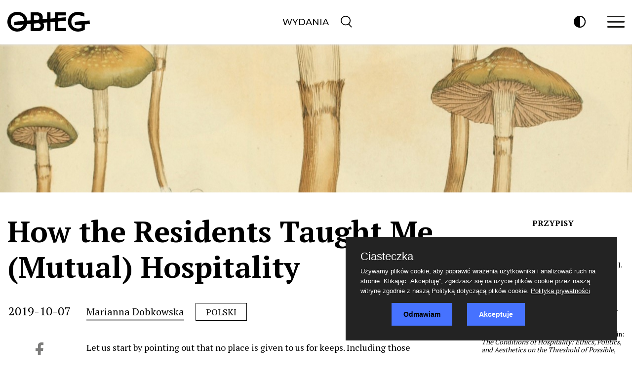

--- FILE ---
content_type: text/html; charset=UTF-8
request_url: https://obieg.pl/en/145-how-the-residents-taught-me-mutual-hospitality
body_size: 21266
content:
<!DOCTYPE html>
<!--[if lt IE 7]>      <html class="no-js lt-ie9 lt-ie8 lt-ie7"> <![endif]-->
<!--[if IE 7]>         <html class="no-js lt-ie9 lt-ie8"> <![endif]-->
<!--[if IE 8]>         <html class="no-js lt-ie9"> <![endif]-->
<!--[if gt IE 8]><!--> <html class="no-js"> <!--<![endif]-->
<head>
  <meta charset="utf-8"/>
  <title>How the Residents Taught Me (Mutual) Hospitality  | OBIEG</title>
  <meta name="viewport" content="width=device-width"/>
    <meta property="og:title" content="How the Residents Taught Me (Mutual) Hospitality "/>
  <meta property="og:type" content="article"/>
  <meta property="og:url" content="https://obieg.pl/-how-the-residents-taught-me-mutual-hospitality"/>
  <meta property="twitter:site" content="@_obieg_"/>
  <meta property="og:image" content="https://obieg.pl/imgcache/750x430/c//uploads/thumbnail_coverphoto2_marianka.jpg"/>
  <meta property="twitter:image" content="https://obieg.pl/imgcache/750x430/c//uploads/thumbnail_coverphoto2_marianka.jpg"/>
  <meta property="twitter:card" content="summary_large_image"/>
  <link href="/assets/flexslider/flexslider.css" rel="stylesheet"/>
    <link rel="stylesheet" href="/css/obieg,page.main,1.css?type=link&serial=1769878730">
  <link href="/assets/cookie/purecookie.css" rel="stylesheet"/>
  <link rel="apple-touch-icon-precomposed" sizes="57x57" href="apple-touch-icon-57x57.png" />
  <link rel="apple-touch-icon-precomposed" sizes="114x114" href="apple-touch-icon-114x114.png" />
  <link rel="apple-touch-icon-precomposed" sizes="72x72" href="apple-touch-icon-72x72.png" />
  <link rel="apple-touch-icon-precomposed" sizes="144x144" href="apple-touch-icon-144x144.png" />
  <link rel="apple-touch-icon-precomposed" sizes="60x60" href="apple-touch-icon-60x60.png" />
  <link rel="apple-touch-icon-precomposed" sizes="120x120" href="apple-touch-icon-120x120.png" />
  <link rel="apple-touch-icon-precomposed" sizes="76x76" href="apple-touch-icon-76x76.png" />
  <link rel="apple-touch-icon-precomposed" sizes="152x152" href="apple-touch-icon-152x152.png" />
  <link rel="icon" type="image/png" href="favicon-196x196.png" sizes="196x196" />
  <link rel="icon" type="image/png" href="favicon-96x96.png" sizes="96x96" />
  <link rel="icon" type="image/png" href="favicon-32x32.png" sizes="32x32" />
  <link rel="icon" type="image/png" href="favicon-16x16.png" sizes="16x16" />
  <link rel="icon" type="image/png" href="favicon-128.png" sizes="128x128" />
  <meta name="application-name" content="&nbsp;"/>
  <meta name="msapplication-TileColor" content="#FFFFFF" />
  <meta name="msapplication-TileImage" content="mstile-144x144.png" />
  <meta name="msapplication-square70x70logo" content="mstile-70x70.png" />
  <meta name="msapplication-square150x150logo" content="mstile-150x150.png" />
  <meta name="msapplication-wide310x150logo" content="mstile-310x150.png" />
  <meta name="msapplication-square310x310logo" content="mstile-310x310.png" />
  <link rel="preconnect" href="https://fonts.googleapis.com">
  <link rel="preconnect" href="https://fonts.gstatic.com" crossorigin>
  <link href="https://fonts.googleapis.com/css2?family=PT+Serif:wght@400;700&family=Montserrat:wght@500&display=swap" rel="stylesheet">
  
    <!-- Global site tag (gtag.js) - Google Analytics -->
<script async src="https://www.googletagmanager.com/gtag/js?id=G-7CVPNRGG45"></script>
<script>
    window.dataLayer = window.dataLayer || [];
  function gtag(){dataLayer.push(arguments);}
  gtag('js', new Date());

  gtag('config', 'G-7CVPNRGG45');
</script>
    
  <script>
	function bannerCount(wid){
		$.ajax({
			  url: "/tools/banner/count/"+wid
			});
	}
  </script>
  
  
<!-- Google tag (gtag.js) -->
<script async src="https://www.googletagmanager.com/gtag/js?id=G-QSJX22FX02"></script>
<script>
  window.dataLayer = window.dataLayer || [];
  function gtag(){dataLayer.push(arguments);}
  gtag('js', new Date());

  gtag('config', 'G-QSJX22FX02');
</script>

</head>
<body>
<div id="page"><header>
  <div class="container">
    <div class="row">
      <div class="col-3 align-self-center">
        <div class="logo">
          <a href="/">
            <svg xmlns="http://www.w3.org/2000/svg" viewBox="0 0 441.89 105.73"><g id="Warstwa_2" data-name="Warstwa 2"><g id="Warstwa_1-2" data-name="Warstwa 1"><path d="M271.54,51.5l42-3.67-1.64-18.78-40.32,3.53V19.13h41.81V2.55H253.82V34.13l-22.67,2V2.55H212.87V37.71L187.17,40a25.9,25.9,0,0,0,2.46-11.33c0-14.74-10.63-26.08-29.77-26.08H124.15V45.48L107,47C104.24,18.76,81.71,0,53.71,0,23.67,0,0,21.4,0,52.86s23.67,52.87,53.71,52.87c25.52,0,46.49-15.6,52.09-39.73l18.35-1.6v38.77h41.24c20,0,31.18-12,31.18-27.91a26.71,26.71,0,0,0-5.4-16.72l21.7-1.9v46.53h18.28V55l22.67-2v50.12h60.23V86.59H271.54ZM53.71,89.14c-20.26,0-35.43-14.88-35.43-36.28S33.45,16.58,53.71,16.58c18.62,0,33.17,12.92,35.07,32L36,53.18,37.69,72l48.54-4.24C81,80.84,68.64,89.14,53.71,89.14Zm88.72-70h15.31c7.37,0,13.32,3.83,13.32,12.33,0,4.89-1.74,8.24-4.48,10.3l-24.15,2.12ZM177.86,73.7c0,8.93-6.52,12.89-15,12.89H142.43V62.8l21-1.84C171.66,61.15,177.86,65,177.86,73.7Z"/><path d="M441.89,65l-1.65-18.78-79.94,7L362,72l35.3-3.08V86.31A48.92,48.92,0,0,1,379,89.57c-21,0-36.42-15.17-36.42-36.71S358,16.16,379,16.16l33.31,9.49V6.38C399.94,2.27,390.3,0,378.4,0c-30.47,0-54.14,21.4-54.14,52.86s23.67,52.87,54.14,52.87a67.28,67.28,0,0,0,36.42-10.35v-28Z"/></g></g></svg>
          </a>
        </div>
      </div>
      <div class="col-6 align-self-center tc">
        <nav class="mainmenu align-self-center desktop">
          <ul class="menu">
          
          
            
             <li class="au"><a href="/numery">Wydania</a></li>          
            <li><a href="/szukaj">
                <svg xmlns="http://www.w3.org/2000/svg" viewBox="0 0 18.8 20.4" height="24" style="position: relative; top: 5px;" class="c search">
                  <g id="Warstwa_2" data-name="Warstwa 2"><g id="Warstwa_1-2" data-name="Warstwa 1"><line x1="11.15" y1="11.95" x2="18.05" y2="19.65"/><circle cx="8.25" cy="8.25" r="7.5" style="fill: white;"/></g></g></svg>
              </a></li>
          </ul>
        </nav>
      </div>
      <div class="col-3 align-self-center">
        <div id="toolbar">
          <ul>
            <li class="desktop pointer contrast">
              <svg xmlns="http://www.w3.org/2000/svg" viewBox="0 0 18.5 18.5" height="24" class="c">
                <defs><style>.c-cls-1,.c-cls-2{stroke:#000;stroke-miterlimit:10;stroke-width:1.5px;}.c-cls-2{fill:#fff;}</style></defs><g id="Warstwa_2" data-name="Warstwa 2"><g id="Warstwa_1-2" data-name="Warstwa 1"><circle class="c-cls-1" cx="9.25" cy="9.25" r="8.5"/><path class="c-cls-2" d="M9.25.75v17a8.5,8.5,0,0,0,0-17Z"/></g></g></svg>
            </li>
            <li class="desktop pointer" style="display:none !important;"><img src="/images/i4.png" class="c"/></li>
            <li><div id="hamburger" onclick="menu()" class="pointer">
                <svg xmlns="http://www.w3.org/2000/svg" viewBox="0 0 29.13 20.09" height="24">
                  <defs><style>.h-cls-1{fill:#1d1d1b;}</style></defs>
                  <g id="Warstwa_2" data-name="Warstwa 2"><g id="Warstwa_1-2" data-name="Warstwa 1"><rect class="h-cls-1" width="29.13" height="2.6" rx="0.97"/><rect class="h-cls-1" y="8.84" width="29.13" height="2.6" rx="0.97"/><rect
                              class="h-cls-1" y="17.49" width="29.13" height="2.6" rx="0.97"/></g></g>
                </svg>
              </div>
            </li>
          </ul>
          <div id="submenu" class="c-bg">
            <div id="close" onclick="menu()" class="pointer"><img src="/images/i8.png" class="c"/></div>
            <ul>
             
             <!--   
              <li class="mobile"><a href="/numery">Wydania</a></li>
              <li><a href="/english">English</a></li>
              <li class="mobile"><a href="/recenzje-i-polemiki">Teksty</a></li>
              <li class="mobile"><a href="/opsw">OPSW</a></li>
              <li><a href="https://archiwum-obieg.u-jazdowski.pl" target="_blank">Archiwum</a></li>
              <li><a href="/strona/1-redakcja">Redakcja</a></li>
              <li><a href="/strona/7-reklama">Reklama</a></li>
              <li><a href="/strona/8-kontakt">Kontakt</a></li> -->
                   <li  ><a href="/numery">Wydania</a></li> <li  ><a href="https://archiwum-obieg.u-jazdowski.pl">Archiwum</a></li>              
            </ul>
            <div class="tc mb">
              <a href="https://twitter.com/_obieg_" class="btn btn-link i-20" target="_blank">
                <svg class="c-brand" viewBox="-0.5 0 498 401">
                  <path d="M164.674 400.957c182.273-4.541 281.813-156.188 281.813-287.963 0-4.393-.095-8.762-.292-13.1a206.442 206.442 0 0 0 50.896-52.409c-18.293 8.051-37.948 13.491-58.582 15.937 21.059-12.529 37.231-32.367 44.849-56.012a205.267 205.267 0 0 1-64.771 24.567C399.971 12.303 373.464 0 344.13 0c-56.338 0-102.013 45.335-102.013 101.254 0 7.933.903 15.656 2.646 23.066C159.979 120.099 84.82 79.79 34.508 18.541c-8.78 14.952-13.813 32.344-13.813 50.9 0 35.119 18.013 66.111 45.386 84.268a102.178 102.178 0 0 1-46.21-12.662c-.01.422-.01.852-.01 1.274 0 49.055 35.162 89.974 81.829 99.275a102.889 102.889 0 0 1-26.878 3.557c-6.565 0-12.962-.642-19.189-1.819 12.984 40.224 50.65 69.495 95.295 70.315-34.918 27.152-78.9 43.342-126.688 43.342a208.81 208.81 0 0 1-24.229-1.407v.056c43.557 27.692 95.004 44.2 150.294 45.318h14.379"></path>
                </svg>
              </a>
              <a href="https://www.facebook.com/obieg.sztuki/" class="btn btn-link i-20" target="_blank">
                <svg class="c-brand" viewBox="0 0 282 560"><path d="M60.991 108.068c0-3.491.485-11.03 1.454-22.569 1.043-11.563 5.406-23.659 13.236-36.362 7.758-12.654 20.338-24.023 37.84-34.083C130.952 5.042 156.139 0 189.012 0h92.602v100.917h-67.803c-6.715 0-12.972 2.521-18.619 7.49-5.601 4.97-8.482 9.697-8.482 14.085v62.785h94.88c-.991 12.29-2.084 24.241-3.345 35.78l-3.758 30.496a1197.16 1197.16 0 0 1-4.532 28.653H186.03V560H60.991V280.182H0v-94.904h60.991v-77.21z"></path></svg>
              </a>
              <a href="https://www.instagram.com/_obieg_/" class="btn btn-link i-20" target="_blank">
                <svg class="c-brand" viewBox="0 0 169.063 169.063"><path d="M122.406 0H46.654C20.929 0 0 20.93 0 46.655v75.752c0 25.726 20.929 46.655 46.654 46.655h75.752c25.727 0 46.656-20.93 46.656-46.655V46.655C169.063 20.93 148.133 0 122.406 0zm31.657 122.407c0 17.455-14.201 31.655-31.656 31.655H46.654C29.2 154.063 15 139.862 15 122.407V46.655C15 29.201 29.2 15 46.654 15h75.752c17.455 0 31.656 14.201 31.656 31.655v75.752z"></path><path d="M84.531 40.97c-24.021 0-43.563 19.542-43.563 43.563 0 24.02 19.542 43.561 43.563 43.561s43.563-19.541 43.563-43.561c0-24.021-19.542-43.563-43.563-43.563zm0 72.123c-15.749 0-28.563-12.812-28.563-28.561 0-15.75 12.813-28.563 28.563-28.563s28.563 12.813 28.563 28.563c0 15.749-12.814 28.561-28.563 28.561zM129.921 28.251c-2.89 0-5.729 1.17-7.77 3.22a11.053 11.053 0 0 0-3.23 7.78c0 2.891 1.18 5.73 3.23 7.78 2.04 2.04 4.88 3.22 7.77 3.22 2.9 0 5.73-1.18 7.78-3.22 2.05-2.05 3.22-4.89 3.22-7.78 0-2.9-1.17-5.74-3.22-7.78-2.04-2.05-4.88-3.22-7.78-3.22z"></path></svg>
              </a>
              <a href="https://www.tiktok.com/@u_jazdowski?lang=pl-PL" class="btn btn-link i-20" target="_blank">
                <svg class="c-brand" viewBox="0 0 512 512"><path d="M480.32 128.39c-29.22 0-56.18-9.68-77.83-26.01-24.83-18.72-42.67-46.18-48.97-77.83A129.78 129.78 0 0 1 351.04.39h-83.47v228.08l-.1 124.93c0 33.4-21.75 61.72-51.9 71.68a75.905 75.905 0 0 1-28.04 3.72c-12.56-.69-24.33-4.48-34.56-10.6-21.77-13.02-36.53-36.64-36.93-63.66-.63-42.23 33.51-76.66 75.71-76.66 8.33 0 16.33 1.36 23.82 3.83v-84.75c-7.9-1.17-15.94-1.78-24.07-1.78-46.19 0-89.39 19.2-120.27 53.79-23.34 26.14-37.34 59.49-39.5 94.46-2.83 45.94 13.98 89.61 46.58 121.83 4.79 4.73 9.82 9.12 15.08 13.17 27.95 21.51 62.12 33.17 98.11 33.17 8.13 0 16.17-.6 24.07-1.77 33.62-4.98 64.64-20.37 89.12-44.57 30.08-29.73 46.7-69.2 46.88-111.21l-.43-186.56a210.864 210.864 0 0 0 46.88 27.34c26.19 11.05 53.96 16.65 82.54 16.64v-83.1c.02.02-.22.02-.24.02z"></path></svg>
              </a>
            </div>
          </div>
        </div>
      </div>
    </div>
  </div>
</header>
<script>
function menu() {
$('#submenu').slideToggle(300);
}
</script>
<div id="top"></div>  <style>
    article .article-body img {
      max-width: 100%;
      height: auto;
    }
    article .article-body p {
      text-align: left !important;
    }
  </style>
    <div id="article-image" class="desktop">
    <img src="/imgcache/1920x450/c//uploads/thumbnail_coverphoto2_marianka.jpg" width="1920" height="450" class="img-responsive"/>
  </div>
  <div id="article-image-mobile" class="mobile">
    <img src="/imgcache/640x400/c//uploads/thumbnail_coverphoto2_marianka.jpg" width="640" height="400" class="img-responsive"/>
  </div>
    <div class="container">
    <article>
        <div class="row">
          <div class="col">
            <h1 class="title">How the Residents Taught Me (Mutual) Hospitality </h1>
            <div class="row">
              <div class="col-sm-2 col-12 tc desktop">
                <div class="article-date mb">2019-10-07</div>
                <div class="article-tools">
  <div class="article-tools-wrapper">
    <div class="article-tools-icon">
      <a href="https://www.facebook.com/sharer.php?u=https://obieg.pl/-how-the-residents-taught-me-mutual-hospitality" target="_blank">
        <svg xmlns="http://www.w3.org/2000/svg" viewBox="0 0 18.48 34.58"><defs><style>.icon-1-cls-1{fill:#7c7c7b;}</style></defs><g id="Warstwa_2" data-name="Warstwa 2"><g id="Warstwa_1-2" data-name="Warstwa 1"><path
              class="icon-1-cls-1" d="M18.48,0V6.08H14.2s-1.38.35-1.72,1.31a41.13,41.13,0,0,0-.41,5.93H18.2l-1,6.21h-5.1v15H5.58V19.87H0V13.6H5.72V6.08A5.27,5.27,0,0,1,7.1,2.7,7.19,7.19,0,0,1,12.24,0h6.24Z"/></g></g></svg>
      </a>
    </div>
    <div class="article-tools-icon">
      <a href="//twitter.com/intent/tweet?source=webclient&text=How the Residents Taught Me (Mutual) Hospitality &url=https://obieg.pl/-how-the-residents-taught-me-mutual-hospitality" target="_blank">
      <svg xmlns="http://www.w3.org/2000/svg" viewBox="0 0 31.81 25.47" style="height: 25px !important;">
        <defs>
          <style>
            .icon-2-cls-1{fill:#7c7c7b;}
          </style>
        </defs>
        <g id="Warstwa_2" data-name="Warstwa 2"><g id="Warstwa_1-2" data-name="Warstwa 1">
            <path class="icon-2-cls-1" d="M31.45,3.39l-2,2.45a2.92,2.92,0,0,0-.87,2c-.1,1.33-.46,3.36-.46,3.36s-1.62,5.11-3.2,7.15a17.58,17.58,0,0,1-6.41,5.44,17.13,17.13,0,0,1-6.71,1.68,27.83,27.83,0,0,1-7.43-.71,18.89,18.89,0,0,1-4.33-2s3.5,0,4.17-.11a11.22,11.22,0,0,0,5.46-2.52,23.13,23.13,0,0,1-3.08-.91A7.44,7.44,0,0,1,3.8,16.32c-.51-1.05-.09-.71-.09-.71l2.5-.1a14.27,14.27,0,0,1-2.5-1.08,5.64,5.64,0,0,1-2.34-2.94A14.52,14.52,0,0,1,1.12,9L2,9.4a13.85,13.85,0,0,0,2.09.36c.61,0-.15.3-1.37-1.48A6,6,0,0,1,1.48,3.7a7.54,7.54,0,0,1,.66-2.6L3.31,2.53a13.86,13.86,0,0,0,4,3,37.38,37.38,0,0,0,4.63,1.94,9.3,9.3,0,0,0,3.2.35,7.12,7.12,0,0,1,.65-4.54,5.9,5.9,0,0,1,4.13-3,6.66,6.66,0,0,1,4.57.41A6,6,0,0,1,26.72,2L30.28.55l-1.1,1.76A12.7,12.7,0,0,1,27.68,4l2.09-.56,2-.51Z"/>
          </g>
        </g>
      </svg>
      </a>
    </div>
    <div class="article-tools-icon print-me desktop">
      <svg xmlns="http://www.w3.org/2000/svg" viewBox="0 0 34.67 31.82"><defs>
          <style>
            .icon-3-cls-1{fill:none;}
            .icon-3-cls-1,.icon-3-cls-2{stroke:#7c7c7b;stroke-miterlimit:10;stroke-width:2px;}
            .icon-3-cls-2{fill:#fff;}
            .icon-3-cls-3{fill:#7c7c7b;}
          </style>
        </defs>
        <g id="Warstwa_2" data-name="Warstwa 2"><g id="Warstwa_1-2" data-name="Warstwa 1">
            <rect class="icon-3-cls-1" x="1" y="19.2" width="32.67" height="11.62"/>
            <polygon class="icon-3-cls-2" points="6.48 25.07 6.48 1 22.52 1 28.46 5.38 28.46 25.07 6.48 25.07"/>
            <polygon class="icon-3-cls-3" points="28.95 6.04 22.04 6.04 22.04 0.18 28.95 6.04"/>
            <line class="icon-3-cls-1" x1="10.64" y1="10.5" x2="24.34" y2="10.5"/>
            <line class="icon-3-cls-1"  x1="10.64" y1="14.6" x2="24.34" y2="14.6"/>
            <line class="icon-3-cls-1" x1="10.64" y1="18.59" x2="24.34" y2="18.59"/>
          </g>
        </g>
      </svg>
    </div>
    <div class="article-tools-icon">
        <a href="mailto:">
        <svg xmlns="http://www.w3.org/2000/svg" viewBox="0 0 34.67 25.08" style="height: 25px !important;"><defs>
        <style>.icon-5-cls-1{fill:none;stroke:#7c7c7c;stroke-miterlimit:10;stroke-width:2px;}</style></defs>
        <g id="Warstwa_2" data-name="Warstwa 2"><g id="Warstwa_1-2" data-name="Warstwa 1"><rect class="icon-5-cls-1" x="1" y="1" width="32.67" height="23.08"/><line class="icon-5-cls-1" x1="1.56" y1="23.96" x2="15.24" y2="12.7"/><polyline class="icon-5-cls-1" points="1 1 17.64 14.97 33.21 1.39"/><line class="icon-5-cls-1" x1="19.99" y1="12.46" x2="33.67" y2="23.72"/></g></g></svg>
        </a>
    </div>
    <div class="d-none">
      <svg xmlns="http://www.w3.org/2000/svg" viewBox="0 0 29.6 30.78"><defs>
          <style>
            .icon-4-cls-1{fill:#878787;}
            .icon-4-cls-2{fill:none;stroke:#7c7c7b;stroke-miterlimit:10;stroke-width:3px;}
          </style>
        </defs><g id="Warstwa_2" data-name="Warstwa 2">
          <g id="Warstwa_1-2" data-name="Warstwa 1">
            <rect class="icon-4-cls-1" x="12.49" width="5.44" height="18.56"/>
            <polyline class="icon-4-cls-1" points="5.87 15.61 15.18 25.22 24.55 15.55 5.87 15.55"/>
            <polyline class="icon-4-cls-2" points="1.5 25.22 1.5 29.28 28.1 29.28 28.1 25.22"/>
          </g>
        </g>
      </svg>
    </div>
  </div>
</div>
              </div>
              <div class="col-sm-9 col-12">
                                <div class="article-author d-inline-block"><a href="/autor/marianna-dobkowska">Marianna Dobkowska</a></div>
                                                  <div class="article-translates d-inline-block"><a href="/-how-the-residents-taught-me-mutual-hospitality">polski</a></div>
                                <div class="article-body rel" style="">
                                    <p>Let us start by pointing out that no place is given to us for keeps. Including those that some of us are privileged to call a home, while many people in the world have been forced to leave theirs behind. Despite the fact that humankind has been doing its utmost to dominate and appropriate the planet, it is no more than just a guest on this planet, the only one with which it is directly familiar. . We share the planet Earth with over 7.7 billion people and 1 or 2 million animal species. Considering that fungi have existed on our planet for at least a billion years, humankind is, in a sense, the Johnny-come-lately &ndash; and it was precisely the symbiosis of fungi with plants that was one of the engines that powered evolution, paving the way for our own world. If we accept it in its entirety as a common asset, co-hospitality becomes the obvious stance. It is the case, however, that today &ndash; as Zygmunt Bauman pointed out &ndash; it is the social and class divisions and humiliations characteristic of a culture based on ownership and market forces that are considered natural facts,<sup><a href="#_ftn1" name="_ftnref1" title="">1</a></sup> whereas the fact that we are all the children of mother nature is disregarded. &ldquo;It is also impossible to practice a universal coexistence in a culture constructed without respect for our natural belonging,&rdquo; pointed out Luce Irigaray, <sup><a href="#_ftn2" name="_ftnref2" title="">2</a></sup> and Zygmunt Bauman echoed Kant: &ldquo;Nature commands us to view (reciprocal) hospitality as the supreme precept we need to &ndash; and eventually will have to &ndash; embrace and obey in order to bring to an end the long chain of trails and errors, the catastrophes the errors cause and the devastations the catastrophes leave in their wake.&rdquo;<sup><a href="#_ftn3" name="_ftnref3" title="">3</a></sup> The paradox of hospitality rests in the fact that it is a positive value but it cannot be imposed on anyone; it must stem from the individual&rsquo;s own inner need. &ldquo;Feel at home,&rdquo; urges the host. But who can point to the boundary between feeling at home to an acceptable degree and feeling &ldquo;too much at home&rdquo;. Between these two states there lies a problematic and nebulous area.</p> <p> </p> <p>Viewing our planet as the shared home of all creatures, animate and inanimate nature, we note that our species, albeit a relative newcomer, has behaved in an exceptionally cavalier way, and rooted in our experience is a profound hierarchy of unequally distributed privileges. Within the species, some groups have usurped the right to decide who should be welcome as a guest and where, who should be given shelter &ndash; and only, at that, to an extent that this does not in any way impinge on the principles imposed by these groups. This is, at best, conditional hospitality.<sup><a href="#_ftn4" name="_ftnref4" title="">4</a></sup></p> <p> </p> <p>Hospitality is &ndash; to follow a dictionary definition &ndash; the &ldquo;cordial and generous reception of a guest.&rdquo; Hospitality involves &ldquo;forsaking hostility &ndash; both on the part of the local host, and the incomer, a stranger.&rdquo;<sup><a href="#_ftn5" name="_ftnref5" title="">5</a></sup> Hospitality requires an understanding of the ethical and moral imperative, practicing coexistence and incessant questioning of one&rsquo;s own privilege.<sup><a href="#_ftn6" name="_ftnref6" title="">6</a></sup> Hospitality is something more than inviting a dear friend for tea at a time convenient to us. It involves two parties &ndash; the guest and the host. It is easy to play host to someone that shares our own way, but more difficult when it comes to someone who behaves differently. &ldquo;Genuine hospitality cannot be assimilation,&rdquo;<sup><a href="#_ftn7" name="_ftnref7" title="">7</a></sup> since it is only possible to play host to that which is different.<sup><a href="#_ftn8" name="_ftnref8" title="">8</a></sup> Hospitality begins with granting someone a say, a place and support &ndash; and not necessarily in circumstances that are the most favorable for us. To offer someone a demarcated space, in which they can integrate with us, accepting our rules and the limits of integration is not hospitality. It must mean opening up to the needs of the other, who may want to occupy a different space from the one that we have allocated to them. To welcome a visitor is to be open to everything that may come with their arrival; this may be something unexpected, or not something that we had hoped for, thus &ldquo;before feeding or sheltering the other, it is important to ask him or her what they expect from us.&rdquo;<sup><a href="#_ftn9" name="_ftnref9" title="">9</a></sup> The relationship between the host and guest is delicate and fragile and demands to be breached.</p> <p><img src="/imgcache/700x700/w/upload/1-rezydencje-vs-goscinnos.jpg"><p class="image-description">Seminarium Re-Directing: East 2016 na Kocu Dydony projektu Małgorzaty Kuciewicz i Simone de Iacobis. Zdjęcie: Bartosz Górka. </p></p> <h5>Residencies versus Hospitality</h5> <p> </p> <p>I have been one of those involved in creating the residential program in Ujazdowski Castle almost from its launch in 2003, but nobody gave me a manual at the outset on &ldquo;residential hospitality&rdquo;, so you could say that my point of departure was ignorance and a willingness to learn. If we assume, however, that &ldquo;not knowing&rdquo; is a condition of hospitality, that was precisely the appropriate starting point to attempt to put it into practice. I have achieved my understanding of how to curate residencies through action. As it turned out, this is a practice that is completely different from organizing exhibitions or running projects; the key is interpersonal relationships and dialog, as well as the readiness to share in the participation of achieving a creative space in which all the people involved coexist, and negotiate their positions.</p> <p> </p> <p>In due course I came to understand that the practice of empathy, care, gratitude, mutual respect and consideration as well as quite a lot of invisible work put in are what fuels the kind of residency that I would like to manage. At the same time, I came to acquiesce in the fact that the lack of representation for these practices is the daily fare of residency curators. Further problems that require urgent reflection and solution include: who can we welcome as guests and why; where and how the funds are obtained; and what hierarchies, restrictions and exclusions hide behind such choices. It is also a must to revise the models of residential programs so as to make them more inclusive, equal, feminist and ecologically responsible.</p> <p> </p> <p>In an institution, the &ldquo;residential hospitality&rdquo; may be packed in a systemic procedure. Each organization works out their own &ldquo;hospitality rider&rdquo;.<sup><a href="#_ftn10" name="_ftnref10" title="">10</a></sup> It is quite obvious that in such a setup, the resident plays the part of the guest, and the institution &ndash; the host. In practice, the relationship is more nuanced, evading simplistic pigeonholing and definitions, immersed as it is in the daily mundanity, with all its pragmatic, affective and metaphysical surprises. Did you do your best? Ask this question of a resident who felt insecure because it had not occurred to you to collect her from the airport. With each new guest, we learn how to practice hospitality.</p> <p> </p> <p>The very fact that we move production to the backburner, focusing instead on the process, creates a less-than-clearly-defined space in which both the organizers and guests lay themselves open to surprises.</p> <p> </p> <p>The successive generations of residents have been the ones to teach me hospitality and I am indebted to them all. Today it is <em>Obieg</em> that is my host and provided for me the space to have my say in talking about things that remain invisible, but which are my own experiences. Out of the many, I have chosen a few episodes that remain my source of inspiration.</p> <p><img src="/imgcache/700x700/w/upload/2-arie.jpeg"><p class="image-description">Arie. Zdjęcie:  Krzysztof Łukomski. </p></p> <h5>Arie</h5> <p> </p> <p>In 2017, while working on the exhibition-meeting titled <a href="https://u-jazdowski.pl/en/projects/gotong-royong" target="_blank">Gotong Royong: Things We Do Together</a>, we had as guests many fantastic people. At some point we became aware that two women residents from Brazil were complaining of a <em>presence</em> in the Castle studio, where they were staying. Luckily, in our temporary collective <a href="https://u-jazdowski.pl/en/projects/gotong-royong/uczestnicy/intervalo-escola--czas-na-nbsp-przerwe" target="_blank">Intervalo Escola &ndash; Time for a Break<em>,</em></a> which came together for the occasion of the exhibition, there was a young artist who was experienced in negotiations with beings that exist outside of our notion of materiality. With the help of methods that only he knew but that involved sage, he made contact with the spirits and the <em>presence</em> ceased to oppress the women. They no longer experienced night-time episodes of pressure on their chest (&ldquo;as if someone is sitting on me&rdquo;), the sudden, inexplicable slamming of doors and windows or objects falling down of their own volition. A few weeks later, guests from Indonesia came to stay in the same studios. During a winter walk, Arie asked with a smile, &ldquo;Do you know, Marianna, that we are living with spirits?&rdquo;</p> <p> </p> <p>This was obvious for me, so, concerned, I asked, &ldquo;Yes, I do know. Is everything all right?&rdquo;</p> <p> </p> <p>&ldquo;Yes,&rdquo; said Arie. &ldquo;A few days ago I was lying on my bed, looking at the table a few meters away, and suddenly &ndash; wham! The speakers that were standing on the table crashed to the ground. I knew what that meant. I made my introduction out loud, speaking in Indonesian. I said that I was just a temporary visitor and that I respected the presence of the Spirit. I asked it not to haunt me. We sometimes see a kind of shadow out of the corner of our eye, but things don&rsquo;t fall down any more.&rdquo;</p> <p><img src="/imgcache/700x700/w/upload/3-listy-milosne.jpg"><p class="image-description">RDE 2016, Furoshiki. Zdjęcie: Bartosz Górka. </p></p> <h5>Love Letters</h5> <p> </p> <p>During this year&rsquo;s seminar <a href="https://u-jazdowski.pl/en/programme/residencies/projects/re-directing-east/2019" target="_blank">Re-Directing: East 2019</a>, Aziza Harmel told us about her practice of writing love letters from one institution to another &ndash; what a great way to communicate! In 2016 together with the men and women taking part in the seminar <a href="https://u-jazdowski.pl/en/programme/residencies/projects/re-directing-east/2016" target="_blank">RDE 2016</a>, we edited the <a href="https://u-jazdowski.pl/en/projects/gotong-royong/uczestnicy/17-rde-2016-furoshiki" target="_blank">object&ndash;publication</a>; the shape of its cover was in its form related to <em>furoshiki</em> &ndash; a Japanese cloth used for packing and carrying objects of various sizes. Inside the piece of cloth, tied into a bundle, there are messages and tools for future users &ndash; in particular, future residents. Using shared learning as the point of departure, Tainá Azeredo drew a diagram of the relationships that came into being during the seminar. Dorian Batycka described the political situation in Poland and the actions he had carried out with a group of friends outside the Frontex building and in the Warsaw Uprising Museum. Małgorzata Kuciewicz and Simone de Iacobis handed over the instructions of how to make <a href="https://u-jazdowski.pl/en/projects/gotong-royong/uczestnicy/16-centrala-malgorzata-kuciewicz-i-nbsp-simone-de-iacobis-" target="_blank"><em>Dido&rsquo;s</em></a> <em>Blanket</em>, a &ldquo;temporary architecture for meetings,&rdquo;<sup><a href="#_ftn11" name="_ftnref11" title="">11</a></sup> which accompanied us during the seminar and which to this day we still have in storage for our program. Renan Laru-an created a conceptual object/puzzle, and Mika Conradie philosophical puzzles. As for me, I shared a simple exercise for tuning into listening in a group. The gesture of hospitality consisted of an attempt to describe the space in which the future guests would be arriving, and welcoming the visitors that the authors would not be entertaining themselves. Our <em>furoshiki</em> is a love letter sent into a non-defined future to unspecified recipients.</p> <p><img src="/imgcache/700x700/w/upload/4-juliette-i-piec.jpg"><p class="image-description">Juliette Delventhal, Paweł Kruk, Piec, 2011. Zdjęcie: Bartosz Górka. </p></p> <h5>Juliette</h5> <p> </p> <p><a href="https://u-jazdowski.pl/en/programme/residencies/residents/archiwum-rezydentow/juliette-delventhal" target="_blank">Juliette Delventhal</a> was our first chef-in-residence. She taught me the conviction that shared preparation of food and communal eating are a precious meeting space. Even before arriving for her residency, she wrote, &ldquo;I believe that my own cooking will be profoundly altered by this experience. I have had the privilege of traveling to many places and each of them, together with the local flavors, made a deep impact on my cooking. I am really looking forward to the opportunity to be able to prepare meals and eat them together with the community gathered in Ujazdowski Castle. I would like to fulfil my dream of a big, long table shaded by trees and being able to build and use a simple field kitchen in the open air.&rdquo; During her residency, we battled together against institutional and procedural barriers to make her dreams come true. We found a master potter, and succeeded in negotiating the right space with the institution, which was hidden from the view of Castle visitors behind an ugly tin fence, on what was at the time a messy construction site. A few weeks of preparation later, a table was erected under the trees, as well as a superb, massive bread oven &ndash; a little comical in its shape, but it functioned perfectly. Juliette was the caring hostess of many an unforgettable evening, teaching us how to produce the best possible dough for pizza. But above all she created a space in which that activity can continue. The oven is a pretext, inviting participation with its physical presence. Shared meals, cooking and evenings spent in that space have become a staple of our residential program.</p> <p><img src="/imgcache/700x700/w/upload/5-kolacja-w-ciszy.png"><p class="image-description">Ambra Pittoni i Juliette Delventhal, Kolacja Ocalonej Nocy [Saved Night Dinner], 2012. Zdjęcie: Bartosz Górka. </p></p> <h5>Silent Supper</h5> <p> </p> <blockquote> <p style="text-align:center">Dear Marianna</p> <p style="text-align:center">You are invited to</p> <p style="text-align:center">Saved Night Dinner</p> <p style="text-align:center"> </p> <p style="text-align:center">In order to attend the celebration you will have to know some rules.</p> <p style="text-align:center">We kindly ask you to carefully read the following instructions</p> <p style="text-align:center">RSVP</p> <p style="text-align:center"> </p> <p style="text-align:center">Dress code: elegant as if you were celebrating the end or the beginning of something important.</p> <p style="text-align:center"> </p> <p style="text-align:center">The dinner will take place in silence. Please remain silent from the moment that you enter the dinner space until we declare the end of the silence.</p> <p style="text-align:center">The silence will last long.</p> <p style="text-align:center"> </p> <p style="text-align:center">When the silence ends, a strong drink will be served and each person will be invited to make a toast. Think about what you would like to make a toast to on that night.</p> <p style="text-align:center">You are free to improvise, if you wish.</p> <p style="text-align:center">The dinner will take place on 16 August 2012 at 10 pm</p> <p style="text-align:center">in the courtyard of Ujazdowski Castle.</p> <p style="text-align:center"> </p> <p style="text-align:center">With Very Best Regards<br />  </p> <p style="text-align:center">Ambra Pittoni and Juliette Delventhal</p> </blockquote> <p style="text-align:center"> </p> <p>All the Castle residents at the time and the residency program team members had such a printed invitation delivered to them in person. Despite having assisted Ambra and Juliette, I was not privy to the ins-and-outs of this mysterious event. A year after the stove was constructed, Juliette returned to Warsaw with her husband Paweł Kruk and her daughter Zoe, in order to set up a <a href="https://u-jazdowski.pl/en/wydarzenia/we-are-like-gardens" target="_blank">permaculture  fruit-and-vegetable garden</a> in front of the Laboratory where the residents were staying. By a stroke of luck, this coincided with Ambra Pittoni also staying as a resident; for years she had nurtured the dream of organizing a silent dinner in collaboration with a sensitive female chef.</p> <p> </p> <p>At 10 pm sharp we met in front of the Castle, dressed to kill and excited. Even though we were quite meshed as a group, we all felt a bit on edge. I have no idea how long the meal lasted. It was excellent. To a great extent it was prepared with the produce of our garden. At first, the silence was uncomfortable, but later it felt more natural. Wine also helped us to relax. When in the end Ambra announced the end of silence, the toasts that gushed forth were the most tender words of mutual gratitude. The invitation had taken us by surprise &ndash; something that could have made some uneasy. But our hosts were not setting a trap &ndash; on the contrary, they conjured up a moment in which silence made words come into being and resonate. What got said that evening was important and meaningful. I shall never forget that night.</p> <p><img src="/imgcache/700x700/w/upload/6-gospodynie-wystawy.jpg"><p class="image-description">Oprowadzanie po wystawie Gotong Royong. Rzeczy, które robimy razem z perspektywy jej opiekunek, 11/01/2018. Zdjęcie: Bartosz Górka. </p></p> <h5>Exhibition Hosts</h5> <p> </p> <p>&ldquo;Marianka, now we will take you on a guided tour!&rdquo; was what I was told one day by the guardians of the exhibition <a href="https://u-jazdowski.pl/en/projects/gotong-royong" target="_blank">Gotong Royong: Things We Do Together</a>, when I came to meet up with them. The exhibition had a rich public program with over a hundred events taking place. In the space of the exhibition where it was all action, and where we spent a lot of time with the artists and program participants, close links developed with the guardians. They were at all times hands-on, and often joined in the action. Nevertheless, their offer to give <em>me</em> a guided tour came as a surprise and I was truly moved by it. All of a sudden, by taking the initiative and volunteering as hosts of the space, they altered the relationship between the curator, institution and auxiliary workers who usually stayed in the shadows.</p> <p> </p> <p>That day, they took me around my own exhibition in the most authentic and poignant way possible, transporting the narrative into the sphere of their personal experience and relationships with the works and practices represented, and I followed them behind, my eyes misting over. At the end of the tour I asked whether they would consider an action replay for the public. I was delighted when they said yes. This was how one of the most interesting and popular events of the public program came into being: <a href="https://u-jazdowski.pl/en/projects/gotong-royong/programy/program/oprowadzanie-po-wystawie-z-nbsp-perspektywy-opiekunek-wystawy" target="_blank">host-guided tours: Anna Borowska, Ewa Kiełbus, Agnieszka Kłos, Jadwiga Kozera, Hanna Wcisło and  Jadwiga Wolfman.</a></p> <p> </p> <p> </p> <h5>The House of the Collective</h5> <p> </p> <p>The Indonesians are incredibly hospitable, as I had an opportunity to experience for myself. Informal artistic collectives often start with inviting a group of friends home, and home is often an open space, also for strangers. There is an ongoing, endless <em>nonkrong</em> &ndash; the custom of idly hanging around, squatting and smoking together, and chatting so long that in the end there is nothing left but to stay the night. In our culture, to stay the night is an intimate act that shows a close relationship between host and guest &ndash; for Indonesian collectives, it is normal. This is how, for example, Jatiwangi Art Factory and the village of Jatisura or KUNCI in Yogyakarta operate. I very much like the vision of an art institution as an open house.</p> <p><img src="/imgcache/700x700/w/upload/thumbnail_coverphoto_marianka.jpg"><p class="image-description">Mikoryza arbuskularna widziana pod mikroskopem. Komórki korowe korzenia lnu zawierające arbusklue. Źrodło: Wikimedia commons.   </p></p> <h5>Radical Hospitality</h5> <p> </p> <p>To finish, let me get back to Zygmunt Bauman and his take on the philosopher from Königsberg: &ldquo;(&hellip;) Kant observed that the planet we inhabit is a sphere, and thought through the consequences of that admittedly banal fact: as we all stay and move on the surface of that sphere, Kant observed, we have nowhere else to go and hence are bound to live forever in each other&rsquo;s neighbourhood and company. Keeping a distance, let alone lengthening it, is in the long run out of question: moving round the spherical surface will end up shortening the distance one had tried to stretch.&rdquo;<sup><a href="#_ftn12" name="_ftnref12" title="">12</a></sup></p> <p> </p> <p>No-one knows how much time we have left on this spherical planet of ours, but if we are to continue, it will be not only in the company of other people but certainly also in the proximity of fungi. Jacques Derrida stressed the necessity of unconditional, radical hospitality. Taking a closer look at fungi &ndash; our co-inhabitants on planet Earth &ndash; one can say that they pioneered radical hospitality. Mycorrhiza is a symbiotic association between certain fungi and plants. Plants host the fungi in their root system and share with them the products of photosynthesis, and the fungi in turn supply the host plants the microelements and mineral compounds from the soil. Mutual hosting is the underlying strategy that makes survival possible. The radical (from the Latin: radix &ndash; root) hospitality of the fungi towards humans begins with preparing the Earth for everything that is familiar to us today. When billions of years ago fungi began to colonize our planet, the first land fungi derived (mineral) nourishment from rocks, turning them into the soil that now feeds us.</p> <p> </p> <p>Today, when nation states diligently guard their non-porous borders, while capitalism and other oppressive systems in which we have come to live are introducing yet more segregation and hierarchy, it is hard for us, ordinary people to practice planetary hospitality. An interspecies symbiosis could become the new face of radical hospitality, based on an unconditional economy of giving, under which we would agree to coexist on the planet in mutual respect of our differences, opposing capitalism.</p> <p> </p> <p>When the world around us is mad keen on making us give up faith in hospitality, and interpersonal relationships appear powerless in the face of &ldquo;big politics&rdquo;, it is precisely the interhuman and interspecies mutual hospitality that can become the practice of everyday resistance. Only when we dare to activate it individually and collectively, will we be able to put real protest into practice.</p> <p> </p> <hr /> <p>Translated from Polish by Anda MacBride</p> <p> </p> <p>BIO</p> <p> </p> <p>Marianna Dobkowska &ndash; curator of residencies, projects and exhibitions. Publications designer and editor, production manager of new artistic works. Co-creator of the residential program at Ujazdowski Castle Centre for Contemporary Art in Warsaw almost from the very beginning. She sees curatorial practice as a tool for building relations and creative situations based on long-term and often international collaboration, combining practices derived from the fields of the visual and performative arts, education and activism.</p> <p> </p> <p>She has curated and co-curated projects including: <a href="https://u-jazdowski.pl/program/rezydencje/studio-otwarte/public-a-i-r-2011?tid=t_content"><em>Public AIR</em></a>, <a href="https://u-jazdowski.pl/wydarzenia/we-are-like-gardens"><em>We&rsquo;re Like Gardens</em></a>, <a href="https://u-jazdowski.pl/wydarzenia/marszewski-na-marszalkowskiej-9-15"><em>Porthos : Marszewski at  Marszałkowska</em></a><em> 9/15</em>, and <a href="https://u-jazdowski.pl/wydarzenia/akcja-prl"><em>Action PRL</em></a>, carried out in public space and based on broad active participation by the general public. She is the co-author and co-curator  of the international curatorial seminars <a href="https://u-jazdowski.pl/program/rezydencje/projekty/re-directing-east"><em>Re-Directing: East </em>(2013&ndash;).</a> During her visits to Indonesia she researched socially and politically sensitive artistic practices and examined in depth the working methods of the art collectives on Java. Together with Krzysztof Łukomski she curated the two-year project <a href="https://u-jazdowski.pl/program/rezydencje/projekty/social-design-for-social-living"><em>Social Design for Social Living</em> (2015&ndash;2016)</a>, presented as part of Biennale 2015 in Jakarta, the corollary of which was an exhibition of the same title in the Indonesian National Gallery in Jakarta and the exhibition-cum-get together <a href="https://u-jazdowski.pl/program/wystawy/gotong-royong-"><em>Gotong Royong: Things We Do Together </em>(2017-2018)</a> in Ujazdowski Castle Centre for Contemporary Art. She is currently editing the post-reader of the project. Editor of the magazine <a href="https://u-jazdowski.pl/program/rezydencje/rozmowy"><em>The Residents</em></a>, presenting the residents at Ujazdowski Castle. Since 2014, together with Arton Foundation, she has been working on the <a href="http://repozytorium.fundacjaarton.pl/index.php?action=view/category&amp;catid=24&amp;lang=pl">Jan Dobkowski</a> archive.</p> <p> </p> <p>Marianna Dobkowska Marianna Dobkowska graduated from the Warsaw University with an MA in art history, and a postgraduate curator&rsquo;s degree from the Jagiellonian University in Krakow. She received two scholarships from the Minister of Culture and National Heritage (2012 &ldquo;Young Poland&rdquo;, 2016 &ndash; Minister&rsquo;s scholarship); she holds CEC Artslink (New York) and Backers Foundation (Tokyo) scholarships.</p>                   
                           <div class="author_bio">
                                                      
                           <h2 style="text-align:right"><a href="/autor/marianna-dobkowska">Marianna Dobkowska</a></h2>
                           <div style="text-align:right; text-decoration:italic">
                             
                           </div>
                           
                                                      </div>
                  
                  
                  <div class="mobile"><div class="article-tools">
  <div class="article-tools-wrapper">
    <div class="article-tools-icon">
      <a href="https://www.facebook.com/sharer.php?u=https://obieg.pl/-how-the-residents-taught-me-mutual-hospitality" target="_blank">
        <svg xmlns="http://www.w3.org/2000/svg" viewBox="0 0 19 33.7">
          <defs>
            <style>.mb1-cls-1{fill:#fff;stroke:#777775;stroke-linejoin:round;stroke-width:2px;}</style>
          </defs>
          <g id="Warstwa_2" data-name="Warstwa 2">
            <g id="Warstwa_1-2" data-name="Warstwa 1"><path class="mb1-cls-1" d="M18,1V6.61H14.05s-1.29.27-1.56,1.19a44.68,44.68,0,0,0-.37,5.42h5.6l-.91,5.7H12.12V32.7h-6V19.29H1V13.5H6.24V6.61A4.74,4.74,0,0,1,7.52,3.48,6.47,6.47,0,0,1,12.21,1H18Z"/>
            </g>
          </g>
        </svg>
      </a>
    </div>
    <div class="article-tools-icon align-self-center">
      <a href="//twitter.com/intent/tweet?source=webclient&text=How the Residents Taught Me (Mutual) Hospitality &url=https://obieg.pl/-how-the-residents-taught-me-mutual-hospitality" target="_blank">
        <svg xmlns="http://www.w3.org/2000/svg" viewBox="0 0 34 27.39" style="height: 20px !important;">
          <defs>
            <style>.mb2-cls-1{fill:#fff;stroke:#777775;stroke-linejoin:round;stroke-width:2px;}</style>
          </defs>
          <g id="Warstwa_2" data-name="Warstwa 2">
            <g id="Warstwa_1-2" data-name="Warstwa 1">
              <path class="mb2-cls-1" d="M32.4,4.33l-2,2.4a2.78,2.78,0,0,0-.9,2,34.1,34.1,0,0,1-.5,3.4s-1.6,5.1-3.2,7.1a17.48,17.48,0,0,1-6.4,5.4,17.63,17.63,0,0,1-6.7,1.7,28,28,0,0,1-7.4-.7,22.43,22.43,0,0,1-4.3-2s3.5,0,4.2-.1A11.93,11.93,0,0,0,10.7,21s-2.4-.6-3.1-.9a6.62,6.62,0,0,1-2.7-2.8c-.5-1.1-.1-.7-.1-.7l2.5-.1a17.18,17.18,0,0,1-2.5-1.1,5.21,5.21,0,0,1-2.3-2.9A11.86,11.86,0,0,1,2.2,10l.9.4a13,13,0,0,0,2.1.4c.6,0-.2.3-1.4-1.5a6,6,0,0,1-1.2-4.6,8.76,8.76,0,0,1,.7-2.6l1.2,1.4a13.85,13.85,0,0,0,4,3,45.81,45.81,0,0,0,4.6,1.9,10.22,10.22,0,0,0,3.2.4,7.51,7.51,0,0,1,.6-4.5A6,6,0,0,1,21,1.23a6.89,6.89,0,0,1,4.6.4,8.55,8.55,0,0,1,2.3,1.3l3.6-1.4s-.6,1.1-1.1,1.8A17.89,17.89,0,0,1,28.9,5l2.1-.6,2-.5Z"/>
            </g>
          </g>
        </svg>
      </a>
    </div>
    <div class="article-tools-icon align-self-center">
        <a href="mailto:">
          <svg xmlns="http://www.w3.org/2000/svg" viewBox="0 0 39.02 26.37" style="height: 20px !important; ">
            <defs>
              <style>.mb3-cls-1{fill:#fff;}.mb3-cls-1,.mb3-cls-2{stroke:#777775;stroke-linejoin:round;stroke-width:2px;}.mb3-cls-2{fill:none;}</style>
            </defs>
            <g id="Warstwa_2" data-name="Warstwa 2">
              <g id="Warstwa_1-2" data-name="Warstwa 1">
                <rect class="mb3-cls-1" x="1" y="1" width="37.02" height="24.37"/>
                <polyline class="mb3-cls-2" points="1 1 19.51 15.74 38.02 1"/>
                <line class="mb3-cls-2" x1="1.42" y1="22.44" x2="15.92" y2="12.88"/>
                <line class="mb3-cls-2" x1="23.03" y1="13.18" x2="37.6" y2="22.79"/>
              </g>
            </g>
          </svg>
        </a>
    </div>
  </div>
</div><hr /><small><p>*Cover photo: an illustration of Cortinarius hinnuleus mushroom from &quot;Coloured figures of English fungi or mushrooms&quot; by James Sowerby (<a href="https://archive.org/details/colouredfigureso00sowe" target="_blank">Archive.org</a>), London, pronted by: J. Davis,1797-[1809]. Source: public domain, <a href="https://commons.wikimedia.org/w/index.php?curid=16235305" target="_blank">Wikimedia commons</a>.</p> <p><a href="#_ftnref1" name="_ftn1" title="">[1]</a> Magdalena Środa, <em>Zygmunt Bauman, pielgrzym w świecie turystów</em>, in: &ldquo;Gazeta Wyborcza&rdquo;, Magazyn Świąteczny, 13 January 2017.</p> <p><a href="#_ftnref2" name="_ftn2" title="">[2]</a> Luce Irigaray, <em>Toward Mutual Hospitality</em>, in: <em>The Conditions of Hospitality: Ethics, Politics, and Aesthetics on the Threshold of Possible</em>, ed. Thomas Claviez, Fordham University Press, New York 2013, p. 43.</p> <p><a href="#_ftnref3" name="_ftn3" title="">[3]</a> Zygmunt Bauman, Zygmunt Bauman, <em>Liquid Love: On the Frailty of Human Bonds</em>, Polity Press, Cambridge, Malden, p 125.</p> <p><a href="#_ftnref4" name="_ftn4" title="">[4]</a> &ldquo;In Derrida&rsquo;s take, unconditional hospitality means the relinquishment of power, the suspension of the legal norms and the social contract that had guaranteed the dominant position to the host&mdash;that is, the state. In turn, conditional hospitality does not allow for welcoming each and every foreigner. Moreover, it necessitates a prior check on their legal status, thus turning the stranger into a quasi-enemy. The political dimension of the right to hospitality is directed against those who need it, and rather exposes the generosity of those who give it and the duties of those who receive it.&rdquo; Krzysztof Loska, <em>Gościnność warunkowa czy bezwarunkowa?</em>,in: &bdquo;Ethos&rdquo; 28 (2015) no. 4 (112), p. 211.</p> <p><a href="#_ftnref5" name="_ftn5" title="">[5]</a> Cezary Wodziński, <em>Odys gość. Esej o gościnności</em>, Gdańsk 2015, p. 11.</p> <p><a href="#_ftnref6" name="_ftn6" title="">[6]</a> See Ewa Majewska, <em>Gościnność, faszyzm, sfera publiczna. Kontrpubliczności podporządkowanych innych, </em>in: &ldquo;Opcje&rdquo;,  <a href="http://opcje.net.pl/ewa-mejewska-goscinnosc/">http://opcje.net.pl/ewa-mejewska-goscinnosc/</a>, [accessed 12 September 2019].</p> <p><a href="#_ftnref7" name="_ftn7" title="">[7]</a> Łukasz Moll, <em>W gościnie, czyli tam, gdzie granice docierają do swych granic</em>,, in: &ldquo;Opcje&rdquo; no 3 (104) 2016, p. 56.</p> <p><a href="#_ftnref8" name="_ftn8" title="">[8]</a> Op. cit.</p> <p><a href="#_ftnref9" name="_ftn9" title="">[9]</a> Luce Irigaray, <em>Toward Mutual Hospitality</em>, op. cit., p. 9.</p> <p><a href="#_ftnref10" name="_ftn10" title="">[10]</a> <em>Hospitality rider</em> is a list of requests for the comfort of the artist on the day of the show, commonly practiced in the world of the theatre, performance and music.</p> <p><a href="#_ftnref11" name="_ftn11" title="">[11]</a> This is how the artists themselves referred to it.</p> <p><a href="#_ftnref12" name="_ftn12" title="">[12]</a> Zygmunt Bauman, op. cit., p. 125.</p> </small></div>
                                  </div>
                              </div>
            </div>
          </div>
          <aside class="col w300">
            <div class="sticky">
              <div id="sticky-1">
                <div class="sticky-inner">
                  <p>&nbsp;</p>
                  <!--<div class="desktop">
                    <a href="https://u-jazdowski.pl/program/wystawy/jaroslaw-modzelewski" target="_blank"><img src="/images/b/mod_baner_300.png" class="img-responsive"/></a>
                  </div>
                  <div class="mobile">
                    <a href="https://u-jazdowski.pl/program/wystawy/jaroslaw-modzelewski" target="_blank"><img src="/images/b/mod_baner_600.png" class="img-responsive"/></a>
                  </div>-->
                  
                  
                      	                  <div class="mb"></div>
                  <div id="news-center">
                                    </div>
                  <div class="section-2 desktop">Przypisy</div>
                  <div class="desktop"><p>*Cover photo: an illustration of Cortinarius hinnuleus mushroom from &quot;Coloured figures of English fungi or mushrooms&quot; by James Sowerby (<a href="https://archive.org/details/colouredfigureso00sowe" target="_blank">Archive.org</a>), London, pronted by: J. Davis,1797-[1809]. Source: public domain, <a href="https://commons.wikimedia.org/w/index.php?curid=16235305" target="_blank">Wikimedia commons</a>.</p> <p><a href="#_ftnref1" name="_ftn1" title="">[1]</a> Magdalena Środa, <em>Zygmunt Bauman, pielgrzym w świecie turystów</em>, in: &ldquo;Gazeta Wyborcza&rdquo;, Magazyn Świąteczny, 13 January 2017.</p> <p><a href="#_ftnref2" name="_ftn2" title="">[2]</a> Luce Irigaray, <em>Toward Mutual Hospitality</em>, in: <em>The Conditions of Hospitality: Ethics, Politics, and Aesthetics on the Threshold of Possible</em>, ed. Thomas Claviez, Fordham University Press, New York 2013, p. 43.</p> <p><a href="#_ftnref3" name="_ftn3" title="">[3]</a> Zygmunt Bauman, Zygmunt Bauman, <em>Liquid Love: On the Frailty of Human Bonds</em>, Polity Press, Cambridge, Malden, p 125.</p> <p><a href="#_ftnref4" name="_ftn4" title="">[4]</a> &ldquo;In Derrida&rsquo;s take, unconditional hospitality means the relinquishment of power, the suspension of the legal norms and the social contract that had guaranteed the dominant position to the host&mdash;that is, the state. In turn, conditional hospitality does not allow for welcoming each and every foreigner. Moreover, it necessitates a prior check on their legal status, thus turning the stranger into a quasi-enemy. The political dimension of the right to hospitality is directed against those who need it, and rather exposes the generosity of those who give it and the duties of those who receive it.&rdquo; Krzysztof Loska, <em>Gościnność warunkowa czy bezwarunkowa?</em>,in: &bdquo;Ethos&rdquo; 28 (2015) no. 4 (112), p. 211.</p> <p><a href="#_ftnref5" name="_ftn5" title="">[5]</a> Cezary Wodziński, <em>Odys gość. Esej o gościnności</em>, Gdańsk 2015, p. 11.</p> <p><a href="#_ftnref6" name="_ftn6" title="">[6]</a> See Ewa Majewska, <em>Gościnność, faszyzm, sfera publiczna. Kontrpubliczności podporządkowanych innych, </em>in: &ldquo;Opcje&rdquo;,  <a href="http://opcje.net.pl/ewa-mejewska-goscinnosc/">http://opcje.net.pl/ewa-mejewska-goscinnosc/</a>, [accessed 12 September 2019].</p> <p><a href="#_ftnref7" name="_ftn7" title="">[7]</a> Łukasz Moll, <em>W gościnie, czyli tam, gdzie granice docierają do swych granic</em>,, in: &ldquo;Opcje&rdquo; no 3 (104) 2016, p. 56.</p> <p><a href="#_ftnref8" name="_ftn8" title="">[8]</a> Op. cit.</p> <p><a href="#_ftnref9" name="_ftn9" title="">[9]</a> Luce Irigaray, <em>Toward Mutual Hospitality</em>, op. cit., p. 9.</p> <p><a href="#_ftnref10" name="_ftn10" title="">[10]</a> <em>Hospitality rider</em> is a list of requests for the comfort of the artist on the day of the show, commonly practiced in the world of the theatre, performance and music.</p> <p><a href="#_ftnref11" name="_ftn11" title="">[11]</a> This is how the artists themselves referred to it.</p> <p><a href="#_ftnref12" name="_ftn12" title="">[12]</a> Zygmunt Bauman, op. cit., p. 125.</p> </div>
         
                </div>
              </div>
            </div>
          </aside>
        </div>
    </article>
    
    <script async src="//platform.twitter.com/widgets.js" charset="utf-8"></script>
  </div>


<footer>
  <div class="container">
    <div class="row mb">
      <div class="col-sm-4 mb">
        Centrum Sztuki Współczesnej<br />
        Zamek Ujazdowski
      </div>
      <div class="col-sm-4 mb"><a href="mailto:obieg@u-jazdowski.pl">obieg@u-jazdowski.pl</a></div>
      <div class="col-sm-4 mb">
        <nav class="bottommenu">
          <ul>
               <li  ><a href="/strona/3-historia">historia</a></li> <li  ><a href="https://archiwum-obieg.u-jazdowski.pl">archiwum</a></li> <li  ><a href="/strona/4-prawa">prawa</a></li> <li  ><a href="/strona/6-regulamin">regulamin</a></li> <li  ><a href="/strona/5-polityka-prywatnosci">polityka prywatności</a></li> <li  ><a href="/strona/10-polityka-cookies">polityka cookies</a></li>          </ul>
        </nav>
      </div>
    </div>
    <div class="row mb">
      <div class="col-sm-2 mb">
        <a href="https://u-jazdowski.pl" class="btn btn-link u-jazdowski h5">
          <img src="/images/ujazdowski.svg" height="25" alt="u-jazdowski" />
        </a>
      </div>
      <div class="col-sm-10">
          <a href="https://twitter.com/_obieg_" class="btn btn-link i-20" target="_blank">
            <svg class="c-brand" viewBox="-0.5 0 498 401">
              <path d="M164.674 400.957c182.273-4.541 281.813-156.188 281.813-287.963 0-4.393-.095-8.762-.292-13.1a206.442 206.442 0 0 0 50.896-52.409c-18.293 8.051-37.948 13.491-58.582 15.937 21.059-12.529 37.231-32.367 44.849-56.012a205.267 205.267 0 0 1-64.771 24.567C399.971 12.303 373.464 0 344.13 0c-56.338 0-102.013 45.335-102.013 101.254 0 7.933.903 15.656 2.646 23.066C159.979 120.099 84.82 79.79 34.508 18.541c-8.78 14.952-13.813 32.344-13.813 50.9 0 35.119 18.013 66.111 45.386 84.268a102.178 102.178 0 0 1-46.21-12.662c-.01.422-.01.852-.01 1.274 0 49.055 35.162 89.974 81.829 99.275a102.889 102.889 0 0 1-26.878 3.557c-6.565 0-12.962-.642-19.189-1.819 12.984 40.224 50.65 69.495 95.295 70.315-34.918 27.152-78.9 43.342-126.688 43.342a208.81 208.81 0 0 1-24.229-1.407v.056c43.557 27.692 95.004 44.2 150.294 45.318h14.379"></path>
            </svg>
          </a>
          <a href="https://www.facebook.com/obieg.sztuki/" class="btn btn-link i-20" target="_blank">
            <svg class="c-brand" viewBox="0 0 282 560"><path d="M60.991 108.068c0-3.491.485-11.03 1.454-22.569 1.043-11.563 5.406-23.659 13.236-36.362 7.758-12.654 20.338-24.023 37.84-34.083C130.952 5.042 156.139 0 189.012 0h92.602v100.917h-67.803c-6.715 0-12.972 2.521-18.619 7.49-5.601 4.97-8.482 9.697-8.482 14.085v62.785h94.88c-.991 12.29-2.084 24.241-3.345 35.78l-3.758 30.496a1197.16 1197.16 0 0 1-4.532 28.653H186.03V560H60.991V280.182H0v-94.904h60.991v-77.21z"></path></svg>
          </a>
          <a href="https://www.instagram.com/_obieg_/" class="btn btn-link i-20" target="_blank">
            <svg class="c-brand" viewBox="0 0 169.063 169.063"><path d="M122.406 0H46.654C20.929 0 0 20.93 0 46.655v75.752c0 25.726 20.929 46.655 46.654 46.655h75.752c25.727 0 46.656-20.93 46.656-46.655V46.655C169.063 20.93 148.133 0 122.406 0zm31.657 122.407c0 17.455-14.201 31.655-31.656 31.655H46.654C29.2 154.063 15 139.862 15 122.407V46.655C15 29.201 29.2 15 46.654 15h75.752c17.455 0 31.656 14.201 31.656 31.655v75.752z"></path><path d="M84.531 40.97c-24.021 0-43.563 19.542-43.563 43.563 0 24.02 19.542 43.561 43.563 43.561s43.563-19.541 43.563-43.561c0-24.021-19.542-43.563-43.563-43.563zm0 72.123c-15.749 0-28.563-12.812-28.563-28.561 0-15.75 12.813-28.563 28.563-28.563s28.563 12.813 28.563 28.563c0 15.749-12.814 28.561-28.563 28.561zM129.921 28.251c-2.89 0-5.729 1.17-7.77 3.22a11.053 11.053 0 0 0-3.23 7.78c0 2.891 1.18 5.73 3.23 7.78 2.04 2.04 4.88 3.22 7.77 3.22 2.9 0 5.73-1.18 7.78-3.22 2.05-2.05 3.22-4.89 3.22-7.78 0-2.9-1.17-5.74-3.22-7.78-2.04-2.05-4.88-3.22-7.78-3.22z"></path></svg>
          </a>
          <a href="https://www.tiktok.com/@u_jazdowski?lang=pl-PL" class="btn btn-link i-20" target="_blank">
            <svg class="c-brand" viewBox="0 0 512 512"><path d="M480.32 128.39c-29.22 0-56.18-9.68-77.83-26.01-24.83-18.72-42.67-46.18-48.97-77.83A129.78 129.78 0 0 1 351.04.39h-83.47v228.08l-.1 124.93c0 33.4-21.75 61.72-51.9 71.68a75.905 75.905 0 0 1-28.04 3.72c-12.56-.69-24.33-4.48-34.56-10.6-21.77-13.02-36.53-36.64-36.93-63.66-.63-42.23 33.51-76.66 75.71-76.66 8.33 0 16.33 1.36 23.82 3.83v-84.75c-7.9-1.17-15.94-1.78-24.07-1.78-46.19 0-89.39 19.2-120.27 53.79-23.34 26.14-37.34 59.49-39.5 94.46-2.83 45.94 13.98 89.61 46.58 121.83 4.79 4.73 9.82 9.12 15.08 13.17 27.95 21.51 62.12 33.17 98.11 33.17 8.13 0 16.17-.6 24.07-1.77 33.62-4.98 64.64-20.37 89.12-44.57 30.08-29.73 46.7-69.2 46.88-111.21l-.43-186.56a210.864 210.864 0 0 0 46.88 27.34c26.19 11.05 53.96 16.65 82.54 16.64v-83.1c.02.02-.22.02-.24.02z"></path></svg>
          </a>
        </div>
      </div>
    <p>&nbsp;</p>
    <div class="row mb">
      <div class="col-12 text-muted">© 2021 Wszelkie prawa zastrzeżone / <a href="https://u-jazdowski.pl">Centrum Sztuki Współczesnej Zamek Ujazdowski</a></div>
    </div>
  </div>
</footer>
<div id="cookie"></div>
<script
        src="https://code.jquery.com/jquery-2.2.4.min.js"
        integrity="sha256-BbhdlvQf/xTY9gja0Dq3HiwQF8LaCRTXxZKRutelT44="
        crossorigin="anonymous"></script>
<script src="/assets/flexslider/jquery.flexslider-min.js"></script>
<script src="/assets/js/jquery.cookie.js"></script>
<script src="/assets/cookie/purecookie.js"></script>
<script type="text/javascript">
<!--
$(document).ready(function()
{
  
  $('.contrast').click(function() {
    if ($('body').hasClass('c')) {
      $('body').removeClass('c');
      $.removeCookie('contrast');
    } else {
      $('body').addClass('c');
      $.cookie('contrast','yes',{expires: 7, path: '/'});
    }
  })

  $(".print-me").click(function(e) {
    e.preventDefault();
	  window.print();
  });
cookieConsent();


});
-->
</script></body>
</html>

--- FILE ---
content_type: text/css; charset: UTF-8;charset=UTF-8
request_url: https://obieg.pl/css/obieg,page.main,1.css?type=link&serial=1769878730
body_size: 101
content:
@import "/css/import/obieg/CSS_DIR/plug/normalize.min.css?s=1769878730";
@import "/css/import/obieg/CSS_DIR/lib/bootstrap-grid.css?s=1769878730";
@import "/css/import/obieg/CSS_DIR/common.css?s=1769878730";
@import "/css/import/obieg/CSS_DIR/layout.css?s=1769878730";
@import "/css/import/obieg/CSS_DIR/colors.css?s=1769878730";
@import "/css/import/obieg/CSS_DIR/fonts.css?s=1769878730";
@import "/css/import/obieg/CSS_DIR/obieg.css?s=1769878730";
@import "/css/import/obieg/CSS_DIR/header.css?s=1769878730";
@import "/css/import/obieg/CSS_DIR/footer.css?s=1769878730";
@import "/css/import/obieg/CSS_DIR/responsive.css?s=1769878730";
@import "/css/import/obieg/CSS_DIR/page/main.css?s=1769878730";
@import "/css/import/obieg/CSS_DIR/page/article.css?s=1769878730";


--- FILE ---
content_type: text/css; charset: UTF-8;charset=UTF-8
request_url: https://obieg.pl/css/import/obieg/CSS_DIR/fonts.css?s=1769878730
body_size: 356
content:
html {
    font-size: 10px;
    font-family: 'PT Serif', sans-serif;
}

body {
    font-size: 1.4rem;
}

.cormorant {
    font-family: 'Cormorant Garamond', serif !important;
}

.roboto {
    font-family: 'Roboto', sans-serif !important;
}

.montserrat {
    font-family: 'Montserrat', sans-serif !important;
}

.slider-subtitle {
    font-size: 3rem;
    text-align: center;
    font-weight: 500;
    line-height: 1.5;
}

--- FILE ---
content_type: text/css; charset: UTF-8;charset=UTF-8
request_url: https://obieg.pl/css/import/obieg/CSS_DIR/page/article.css?s=1769878730
body_size: 2837
content:
#article-image {
    display: block;
    max-width: 1920px;
    height: auto;
    margin: 0 auto;
}

article {
    word-wrap: break-word;
}

article h1.title {
    font-weight: 700;
    font-size: 6.0rem;
    line-height: 1.2;
}

article h5 {
    font-weight: 700;
    font-size: 3.8rem;
    line-height: 1.2;
}

article .article-author {
    font-size: 2.0rem;
    line-height: 1.5;
    border-bottom: 4px solid #B7B7B7;
    margin-bottom: 20px;
    margin-right: 20px;
    display: inline-block;
}

article .article-body {
    font-size: 1.8rem;
    line-height: 1.7;
}

article .article-body img {
    max-width: 100%;
    height: auto;
}

article .article-body .inicjal {
    display: inline-block;
    float: left;
    padding-right: 5px;
    font-size: 300% !important;
    line-height: 1;
    color: #B7B7B7;
    font-weight: bold;
}

article .article-date {
    font-size: 2.4rem;
    text-align: center;
    margin-bottom: 50px;
}

#news-center .news-title, #news-center .news-cat {
    text-align: center;
}

article .article-paywall {
    display: block;
    position: absolute;
    left: 0;
    bottom: 0;
    font-size: 2.6rem;
    color: #c30303;
    background: rgb(255,255,255);
    background: linear-gradient(180deg, rgba(255,255,255,0) 0%, rgba(255,255,255,1) 80%);
    padding: 200px 0 20px 0;
    width: 100%;
}

article .article-paywall span {
    font-size: 3.5rem;
}

#newsletter {
    border: 2px solid #7C7C7C;
    border-bottom: 5px solid #7C7C7C;
    padding: 30px;
    font-size: 2.5rem;
    font-weight: 400;
}

#newsletter .newsletter-title {
    font-size: 3.6rem;
    font-weight: 600;
    margin-bottom: 50px;
}

#newsletter .newsletter-text {
    margin-bottom: 20px;
}

#newsletter .newsletter-info {
    font-size: 2rem;
    font-weight: 400;
    margin-bottom: 30px;
}

#newsletter .newsletter-text-inline {
    display: inline;
    margin-bottom: 20px;
    margin-right: 20px;
}

#newsletter input {
    display: inline;
}

#newsletter input {
    margin: 10px 20px 10px 0;
    border: 1px solid black;
    line-height: 40px;
}

#newsletter .newsletter-form {
    margin-bottom: 30px;
}

#newsletter .btn {
    color: white;
    background: black;
    border: 1px solid black;
    padding: 0 20px;
    font-size: 2.4rem;
}

.article-tools {
    margin-top: 50px;
}

.article-tools-wrapper {

}

.article-tools-icon {
    margin-bottom: 20px;
    text-align: center;
}

.article-tools-icon svg {
    height: 30px;
    cursor: pointer;
}

.article-translates {

}

.article-translates a {
    font-size: 1.8rem;
    text-transform: uppercase;
    padding: 5px 20px;
    border: 1px solid black;
}

article blockquote.cytat {
    font-size: 120%;
    color: black;
    background: url('/images/quot.png') no-repeat 0 20px;
    margin: 0;
    padding: 0 0 20px 80px;
}

article p.image-description {
    padding: 0 0 20px 20px;
    font-size: 80%;
    opacity: 0.8;
}